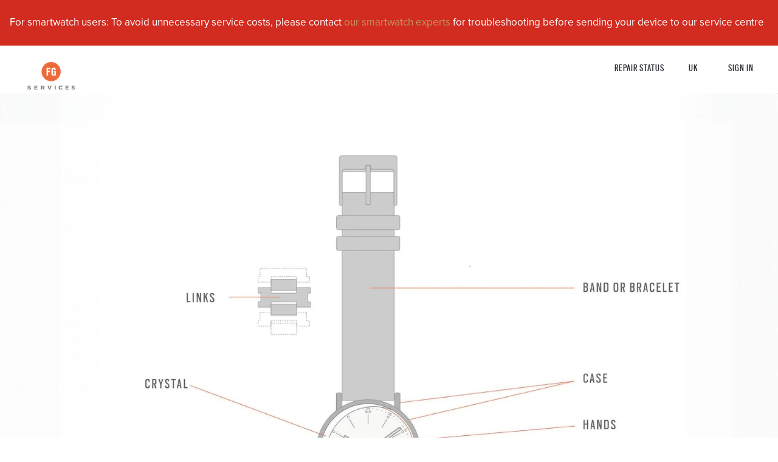

--- FILE ---
content_type: text/css
request_url: https://services-uk.fossilgroup.com/cdn/shop/t/57/assets/bvaccel.css?v=130302901090060644321748880161
body_size: 4847
content:
/*! normalize.css v1.1.3 | MIT License | git.io/normalize */html{box-sizing:border-box}*,*:before,*:after{box-sizing:inherit}article,aside,details,figcaption,figure,footer,header,hgroup,main,nav,section,summary{display:block}audio,canvas,video{*display:inline;display:inline-block;*zoom:1}audio:not([controls]){display:none;height:0}[hidden]{display:none}html{font-size:100%;-webkit-text-size-adjust:100%;-ms-text-size-adjust:100%}html,button,input,select,textarea{font-family:sans-serif}body{margin:0}a,a:-webkit-any-link{cursor:auto;text-decoration:none}a:focus{outline:thin dotted}a:active,a:hover{outline:0}h1{font-size:2em}h2{font-size:1.5em}h3{font-size:1.17em}h4{font-size:1em}h5{font-size:.83em}h6{font-size:.67em}p,h1,h2,h3,h4,h5,h6{margin:0}abbr[title]{border-bottom:1px dotted}b,strong{font-weight:700}blockquote{margin:1em 40px}dfn{font-style:italic}hr{box-sizing:content-box;height:0}mark{color:#000;background:#ff0}pre{margin:1em 0}code,kbd,pre,samp{_font-family:"courier new",monospace;font-family:monospace,serif;font-size:1em}pre{white-space:pre;white-space:pre-wrap;word-wrap:break-word}q{quotes:none}q:before,q:after{content:"";content:none}small{font-size:80%}sub,sup{position:relative;vertical-align:baseline;font-size:75%;line-height:0}sup{top:-.5em}sub{bottom:-.25em}dl,menu,ol,ul{margin:0;padding:0}dd{margin:0 0 0 40px}nav ul,nav ol{list-style:none;list-style-image:none}img{-ms-interpolation-mode:bicubic;border:0}svg:not(:root){overflow:hidden}figure{margin:0}form{margin:0}fieldset{margin:0 2px;padding:.35em .625em .75em;border:1px solid #c0c0c0}legend{*margin-left:-7px;padding:0;white-space:normal;border:0}button,input,select,textarea{margin:0;*vertical-align:middle;vertical-align:baseline;font-size:100%}button,input{line-height:normal}button,select{text-transform:none}button{margin:0;padding:0;color:inherit;border:none;background-color:transparent;-webkit-appearance:none!important}button,html input[type=button],input[type=reset],input[type=submit]{*overflow:visible;cursor:pointer;-webkit-appearance:button}button[disabled],html input[disabled]{cursor:default}input[type=checkbox],input[type=radio]{box-sizing:border-box;*width:13px;*height:13px;padding:0}input[type=search]{box-sizing:content-box;-webkit-appearance:textfield}input[type=search]::-webkit-search-cancel-button,input[type=search]::-webkit-search-decoration{-webkit-appearance:none}button::-moz-focus-inner,input::-moz-focus-inner{padding:0;border:0}textarea{overflow:auto;vertical-align:top}table{border-spacing:0;border-collapse:collapse}[v-cloak]{display:none}*,*:before,*:after{box-sizing:inherit;margin:0;padding:0;font-family:Proxima Nova,verdana;-webkit-transition:background-color .3s ease-in;transition:background-color .3s ease-in}html,body{-webkit-overflow-scrolling:touch;-webkit-font-smoothing:antialiased;text-align:center;font-family:Proxima Nova,verdana}html{box-sizing:border-box;min-width:320px;font-size:100%;line-height:1.5}img{max-width:100%;height:auto;vertical-align:bottom;color:#fff}h1,h2,h3,h4,h5,h6{margin-top:0;margin-bottom:0;font-weight:400;line-height:1}ul{margin:0;padding:0;list-style:none}a{text-decoration:none;color:inherit;color:#be9a5e}a.help-link{color:#777;font-size:15px;line-height:1.3em;display:inline-block}input,button{border:0;outline:0}input:focus::-webkit-input-placeholder{color:transparent!important}input:focus:-moz-placeholder{color:transparent!important}input:focus::-moz-placeholder{color:transparent!important}input:focus:-ms-input-placeholder{color:transparent!important}input[type=number]::-webkit-inner-spin-button,input[type=number]::-webkit-outer-spin-button{opacity:1}@font-face{font-family:Skagen-Bold;src:url(Skagen-Bold.eot);src:url(Skagen-Bold.eot?#iefix) format("embedded-opentype"),url(Skagen-Bold.woff) format("woff"),url(Skagen-Bold.ttf) format("truetype"),url(Skagen-Bold.svg) format("svg");font-style:normal;font-weight:700}@font-face{font-family:Skagen-Italic;src:url(Skagen-Italic.eot);src:url(Skagen-Italic.eot?#iefix) format("embedded-opentype"),url(Skagen-Italic.woff) format("woff"),url(Skagen-Italic.ttf) format("truetype"),url(Skagen-Italic.svg) format("svg");font-style:normal;font-weight:400}@font-face{font-family:Skagen-Light;src:url(Skagen-Light.eot);src:url(Skagen-Light.eot?#iefix) format("embedded-opentype"),url(Skagen-Light.woff) format("woff"),url(Skagen-Light.ttf) format("truetype"),url(Skagen-Light.svg) format("svg");font-style:normal;font-weight:400}@font-face{font-family:Skagen-Regular;src:url(Skagen-Regular.eot);src:url(Skagen-Regular.eot?#iefix) format("embedded-opentype"),url(Skagen-Regular.woff) format("woff"),url(Skagen-Regular.ttf) format("truetype"),url(Skagen-Regular.svg) format("svg");font-style:normal;font-weight:400}@font-face{font-family:Skagen-Italic;src:url(Skagen-Italic.eot);src:url(Skagen-Italic.eot?#iefix) format("embedded-opentype"),url(Skagen-Italic.woff) format("woff"),url(Skagen-Italic.ttf) format("truetype"),url(Skagen-Italic.svg) format("svg");font-style:normal;font-weight:400}@font-face{font-family:Linotype Univers;src:url(LinotypeUnivers-440Extended.eot);src:url(LinotypeUnivers-440Extended.eot?#iefix) format("embedded-opentype"),url(LinotypeUnivers-440Extended.woff) format("woff"),url(LinotypeUnivers-440Extended.ttf) format("truetype");font-style:normal;font-weight:400}@font-face{font-family:Linotype Univers Black;src:url(LinotypeUnivers-840ExBlack.eot);src:url(LinotypeUnivers-840ExBlack.eot?#iefix) format("embedded-opentype"),url(LinotypeUnivers-840ExBlack.woff) format("woff"),url(LinotypeUnivers-840ExBlack.ttf) format("truetype");font-style:normal;font-weight:400}@font-face{font-family:Scout Condensed;src:url(ScoutCondensed.ttf)}@font-face{font-family:Proxima Nova;src:url(ProximaNova-Regular.otf)}@font-face{font-family:entypo;src:url(Entypo.otf)}@media screen and (min-width: 980px){.hidden-md{display:none!important}}@media screen and (max-width: 979px){.hidden-sm{display:none!important}}@media screen and (max-width: 739px){.hidden-xs{display:none!important}}.overlay{position:fixed;top:0;left:0;background:#00000080;width:100%;height:100%;z-index:999;display:none}.popup{position:absolute;left:50%;top:50%;-webkit-transform:translate(-50%,-50%);transform:translate(-50%,-50%);padding:40px;background-color:#fff;box-shadow:1px 1px 10px #0006}#product-popup{width:400px}button,.button,input[type=submit]{font-family:Scout Condensed;background:#2a2d32;text-align:center;padding:15px;color:#fff;text-transform:uppercase;width:200px;display:inline-block;border:0;font-size:18px;letter-spacing:2px;cursor:pointer}button:hover,.button:hover,input[type=submit]:hover{background:#000}button.inactive,.button.inactive,input[type=submit].inactive{background:#aaa;cursor:default}button.fill,.button.fill,input[type=submit].fill{width:100%}button.white,.button.white,input[type=submit].white{background:#fff;color:#55565a}button.white:hover,.button.white:hover,input[type=submit].white:hover{background:#eee}button.transparent,.button.transparent,input[type=submit].transparent{border:2px solid #fff;background:transparent;color:#fff}button.transparent.black,.button.transparent.black,input[type=submit].transparent.black{border:2px solid #2A2D32;color:#2a2d32}button.transparent:hover,.button.transparent:hover,input[type=submit].transparent:hover{background:#fff3}button.hero,.button.hero,input[type=submit].hero{width:auto;margin-right:20px}button.header,.button.header,input[type=submit].header{display:inline;margin-right:60px;padding:10px 60px 15px;display:none}.searchbox{position:relative;width:100%;min-height:30px}.searchbox button{position:absolute;top:0;right:0;width:30px;height:32px}.searchbox button:hover{color:#fff}.searchbox #q{position:relative;font-weight:400;width:50%;float:right}.searchbox ul.search-results{right:0;z-index:1002}.shifter-pad{padding-top:15px;padding-bottom:15px}.shifter-pad.search button{position:absolute;top:0;right:0;width:40px;height:40px}ul.search-results{position:absolute;left:0}@media only screen and (max-width: 979px){ul.search-results{display:none!important}}ul.search-results a{display:block;height:100%}ul.search-results a:hover,ul.search-results a:focus{background-color:#f0f1f1}.additional_checkout_buttons{margin-top:20px}.ajaxcart__footer.row .text-center{margin:0 0 15px}.menu{background:#2a2d32;padding:30px 0}.menu.sticky{position:fixed;top:78px;left:0;z-index:900;width:100%}.menu.sticky button.header,.menu.sticky .button.header{display:inline}.menu ul{text-align:center;color:#fff}.menu ul li{font-family:Scout Condensed,verdana;font-weight:400;letter-spacing:1px;text-transform:uppercase;display:inline-block;font-size:20px;margin:0 30px;cursor:pointer}.menu ul li.active:after{content:"";display:block;width:20px;border-bottom:2px solid #BE9A5E;padding-top:2px;margin:auto}@media only screen and (max-width: 739px){.menu{padding:25px 0;overflow-x:scroll;width:auto;white-space:nowrap}.menu.sticky{position:relative;top:20px}}#ca-indicator{background:#ff000080;padding:7px;font-weight:700;display:none;font-size:18px;color:#fff}.body-services #ca-indicator{position:fixed;height:78px;top:0;left:0;width:100%;z-index:999;background:#ff000080;pointer-events:none;padding:22px 40px}header{height:78px;padding:22px 40px;text-align:left;pointer-events:auto}header.desktop.sticky{position:fixed;top:0;left:0;z-index:900;background:#fff;width:100%;border-bottom:1px solid #f5f5f5}header.mobile{display:none;padding:15px 20px;height:40px}header.mobile span{-webkit-box-flex:1;-webkit-flex:1 1 auto;-ms-flex:1 1 auto;flex:1 1 auto;text-align:center;display:inline-block;margin:0!important}header.mobile span.flag{display:none}header.mobile span:first-child{text-align:left}header.mobile span:last-child{text-align:right}header.mobile .logo img{display:inline-block;position:relative;right:-19px}header .options{float:right;display:-webkit-box;display:-webkit-flex;display:-ms-flexbox;display:flex}header .country{margin-right:50px}header a#repair_status{text-transform:uppercase;font-size:18px;letter-spacing:1px;font-family:Scout Condensed,verdana;font-weight:400;color:#2a2d32;margin:0 40px 0 0;position:relative}header .account a{text-transform:uppercase;font-size:18px;letter-spacing:1px;font-family:Scout Condensed,verdana;font-weight:400;color:#2a2d32;margin-bottom:50px}header .country img{cursor:pointer}@media only screen and (max-width: 739px){header.desktop{display:none}header.mobile{display:-webkit-box;display:-webkit-flex;display:-ms-flexbox;display:flex}}header a.repair_header_button{text-transform:uppercase;font-size:18px;letter-spacing:1px;font-family:Scout Condensed,verdana;font-weight:400;color:#2a2d32;margin-bottom:50px;margin-right:50px}body.body-index header.sticky button.header,body.body-index header.sticky .button.header{display:inline}.seo-container{text-align:center;margin-top:12px}.seo-main{display:block}.seo-secondary{display:none}.page-seo{margin-top:100px}.seo-header{margin-bottom:6px}.seo-copy{margin-bottom:12px}.seo-toggle-container{font-weight:700;text-align:right}.seo-toggle{cursor:pointer;text-decoration:underline}.seo-read-more{display:none}.seo-read-more.active{display:block}.seo-read-less{display:none}.seo-read-less.active{display:block}.filter-collection{padding-bottom:10px;position:relative;border:1px solid;border-top:0}.filter-collection.sticky-filters{width:100%;-webkit-transition:.2s ease;transition:.2s ease;padding-bottom:0}.collection-filters-mobile{display:none}@media only screen and (max-width: 979px){.collection-filters-mobile{display:block}}.filter-header{display:-webkit-box;display:-webkit-flex;display:-ms-flexbox;display:flex;-webkit-box-pack:justify;-webkit-justify-content:space-between;-ms-flex-pack:justify;justify-content:space-between;-webkit-box-align:center;-webkit-align-items:center;-ms-flex-align:center;align-items:center}@media only screen and (min-width: 740px){.filter-header{padding-left:20px}}.collection-breadcrumbs{display:none}@media only screen and (min-width: 740px){.collection-breadcrumbs{display:block}}.hidden-filters .collection-breadcrumbs{display:block;padding:0 10px}.collection-option-dropdowns{display:-webkit-box;display:-webkit-flex;display:-ms-flexbox;display:flex;width:100%;max-width:100%;-webkit-flex-basis:100%;-ms-flex-preferred-size:100%;flex-basis:100%}@media only screen and (min-width: 740px){.collection-option-dropdowns{width:auto;max-width:100%;-webkit-flex-basis:auto;-ms-flex-preferred-size:auto;flex-basis:auto}}.collection-dropdown-toggle{width:50%;max-width:50%;-webkit-flex-basis:50%;-ms-flex-preferred-size:50%;flex-basis:50%;height:45px;line-height:45px;border-left:1px solid;display:-webkit-box;display:-webkit-flex;display:-ms-flexbox;display:flex;-webkit-box-pack:justify;-webkit-justify-content:space-between;-ms-flex-pack:justify;justify-content:space-between;padding:0 10px;text-transform:uppercase;cursor:pointer;-webkit-transition:.3s cubic-bezier(.645,.045,.355,1);transition:.3s cubic-bezier(.645,.045,.355,1)}@media only screen and (min-width: 740px){.collection-dropdown-toggle{padding:0 20px}}@media only screen and (max-width: 739px){.collection-dropdown-toggle{border-left:0}}.collection-dropdown-toggle>i{line-height:45px;font-size:30px}.collection-dropdown-toggle.sort-collection-by{position:relative}@media only screen and (max-width: 739px){.collection-dropdown-toggle.sort-collection-by{border-left:1px solid}}.collection-dropdown-toggle.refine-collection-by:focus,.collection-dropdown-toggle.sort-collection-by:focus{outline:none;background-color:#f1f0f0}.collection-dropdown-toggle.is-open>i{-webkit-transform:rotate(180deg);transform:rotate(180deg)}@media only screen and (min-width: 740px){.collection-dropdown-toggle{width:175px;max-width:175px;-webkit-flex-basis:175px;-ms-flex-preferred-size:175px;flex-basis:175px}}.collection-sorting{max-height:0;overflow:hidden;position:absolute;left:calc(-100% - 4px);top:45px;-webkit-transition:.3s cubic-bezier(.645,.045,.355,1);transition:.3s cubic-bezier(.645,.045,.355,1);width:calc(200% + 5px);padding:0;border-left:1px solid;border-right:1px solid;border-top:1px solid}@media only screen and (min-width: 740px){.collection-sorting{width:100%;left:0;padding:0 15px}}.collection-sorting.is-open{max-height:500px}@media only screen and (min-width: 740px){.collection-sorting.is-open{padding-top:10px}}.collection-sorting li{font-size:12px;height:40px;padding:10px 20px;line-height:20px;border-bottom:1px solid}@media only screen and (min-width: 740px){.collection-sorting li{border:none;height:25px;padding:0 0 5px;line-height:1}}.clear-filters{display:inline;float:right}.filters-desktop{-webkit-box-pack:justify;-webkit-justify-content:space-between;-ms-flex-pack:justify;justify-content:space-between;padding:0;display:-webkit-box;display:-webkit-flex;display:-ms-flexbox;display:flex;-webkit-box-orient:horizontal;-webkit-box-direction:normal;-webkit-flex-flow:row wrap;-ms-flex-flow:row wrap;flex-flow:row wrap}@media only screen and (min-width: 740px){.filters-desktop{padding:20px}}@media only screen and (max-width: 739px){.filters-desktop{border-left:1px solid #e3e4e5;border-right:1px solid #e3e4e5}}.available-filters{top:45px;left:0;width:100%;max-height:0;overflow:hidden;position:absolute;cursor:default;-webkit-transition:.3s cubic-bezier(.645,.045,.355,1);transition:.3s cubic-bezier(.645,.045,.355,1)}.available-filters.is-open{max-height:5000px}@media only screen and (min-width: 740px){.available-filters{width:100%;left:0}}.filter-list{padding:0 20px;line-height:24px;width:100%;max-width:100%;-webkit-flex-basis:100%;-ms-flex-preferred-size:100%;flex-basis:100%;border-bottom:1px solid}@media only screen and (min-width: 740px){.filter-list{border:none;padding:10px 20px 20px;width:auto;max-width:100%;-webkit-flex-basis:auto;-ms-flex-preferred-size:auto;flex-basis:auto;min-width:100px}}@media only screen and (min-width: 980px){.filter-list{padding:0 20px;width:auto;max-width:100%;-webkit-flex-basis:auto;-ms-flex-preferred-size:auto;flex-basis:auto;min-width:100px}}.filter-title{text-transform:uppercase;font-size:12px;font-weight:700;margin-bottom:0;line-height:1.1;display:-webkit-box;display:-webkit-flex;display:-ms-flexbox;display:flex;-webkit-box-pack:justify;-webkit-justify-content:space-between;-ms-flex-pack:justify;justify-content:space-between;-webkit-box-align:center;-webkit-align-items:center;-ms-flex-align:center;align-items:center;padding:10px 0;cursor:pointer}@media only screen and (min-width: 740px){.filter-title{cursor:default;margin-bottom:15px;padding:0}}.filter-title i{font-size:20px}@media only screen and (min-width: 740px){.filter-title i{display:none}}.is-shown .filter-title i{-webkit-transform:rotate(-90deg);transform:rotate(-90deg)}.filter{position:relative;display:-webkit-box;display:-webkit-flex;display:-ms-flexbox;display:flex;-webkit-box-orient:horizontal;-webkit-box-direction:normal;-webkit-flex-flow:row wrap;-ms-flex-flow:row wrap;flex-flow:row wrap;-webkit-box-align:center;-webkit-align-items:center;-ms-flex-align:center;align-items:center;max-height:0;overflow:hidden;-webkit-transition:max-height .2s cubic-bezier(.645,.045,.355,1);transition:max-height .2s cubic-bezier(.645,.045,.355,1);margin-top:0}.is-shown .filter{max-height:30px;margin-bottom:5px}@media only screen and (min-width: 740px){.filter{margin-bottom:5px;max-height:none;overflow:auto}}.filter:before{content:"";height:14px;width:14px;max-width:14px;-webkit-flex-basis:14px;-ms-flex-preferred-size:14px;flex-basis:14px;display:inline-block;border:1px solid #e3e4e5;background-color:#fff;margin-right:7px;position:absolute;pointer-events:none}.filter:after{content:"";height:6px;width:6px;left:4px;top:50%;-webkit-transform:translateY(-50%);transform:translateY(-50%);opacity:0;-webkit-transition:.2s ease-in-out;transition:.2s ease-in-out;position:absolute;pointer-events:none}.filter a{padding-left:21px}.filter:hover:after{opacity:.5}.filter.active{font-weight:700}.filter.active:after{opacity:1}.clear-filters-bar{width:100%;height:auto;border:1px solid #f0f1f1;background-color:#fff;display:-webkit-box;display:-webkit-flex;display:-ms-flexbox;display:flex;-webkit-box-orient:horizontal;-webkit-box-direction:normal;-webkit-flex-flow:row wrap;-ms-flex-flow:row wrap;flex-flow:row wrap;-webkit-box-pack:justify;-webkit-justify-content:space-between;-ms-flex-pack:justify;justify-content:space-between;-webkit-box-align:center;-webkit-align-items:center;-ms-flex-align:center;align-items:center}.clear-filters-bar .criteria-text{padding:0 30px;font-size:14px;display:none}@media only screen and (min-width: 740px){.clear-filters-bar .criteria-text{display:block}}.clear-filters-bar .active-filters{-webkit-box-orient:horizontal;-webkit-box-direction:normal;-webkit-flex-flow:row wrap;-ms-flex-flow:row wrap;flex-flow:row wrap;padding:0 10px;display:none}@media only screen and (min-width: 740px){.clear-filters-bar .active-filters{display:-webkit-box;display:-webkit-flex;display:-ms-flexbox;display:flex}}.clear-filters-bar .active-filters li{padding:0 10px}.clear-filters-bar .active-filters li a:before{content:"\f00d";font-family:FontAwesome;padding-right:5px}.clear-filters-bar .clear-all{text-decoration:underline;display:block}.ie9 .filter-header{display:block}.ie9 .filter-list{display:inline-block;vertical-align:top}.ie9 .filter-list .filter-title{display:inline-block;margin-bottom:0}.ie9 .filter-list .filter:before{margin-top:5px}.ie9 .filter-list .filter:after{top:9px}.ie9 .active-filters{float:left;display:block}.ie9 .active-filters li{float:left}.ie9 .clear-filters-bar{display:inline-block;vertical-align:bottom}.ie9 .clear-filters-bar .criteria-text{float:left}.ie9 .clear-filters-bar .clear-all{float:right}.ie9 .collection-breadcrumbs{float:left;line-height:45px}.ie9 .collection-option-dropdowns{float:right}.ie9 .collection-dropdown-toggle,.ie9 .collection-dropdown-toggle span{float:left}.ie9 .collection-dropdown-toggle i{float:right}ul#cart li.language-switcher{margin-left:0}@media only screen and (max-width: 979px){ul#cart li.language-switcher{position:absolute;min-width:auto;left:60px;padding:0}}@media only screen and (max-width: 739px){ul#cart li.language-switcher{overflow:visible}}@media only screen and (max-width: 480px){ul#cart li.language-switcher{left:54px}}@media only screen and (min-width: 980px){ul#cart li.language-switcher:hover{background-color:#fff}ul#cart li.language-switcher:hover .language-switcher__dropdown{opacity:1;visibility:visible}}ul#cart li.language-switcher.open{background-color:#fff}ul#cart li.language-switcher.open .language-switcher__dropdown{opacity:1;visibility:visible}ul#cart li.language-switcher img{max-height:15px;vertical-align:middle}ul#cart li.language-switcher .language-switcher__dropdown{position:absolute;margin:5px 0 5px -1px;border:1px solid #f0f1f1;border-width:0 1px 1px 1px;background:#fff;z-index:1002;opacity:0;visibility:hidden;-webkit-transition:opacity .3s cubic-bezier(.215,.61,.355,1);transition:opacity .3s cubic-bezier(.215,.61,.355,1)}@media only screen and (max-width: 979px){ul#cart li.language-switcher .language-switcher__dropdown{min-width:120px;margin-top:0}}ul#cart li.language-switcher .language-switcher__button{margin:0;padding:0 8px}@media only screen and (max-width: 979px){ul#cart li.language-switcher .language-switcher__button{padding:14px}}ul#cart li.language-switcher .language-switcher__button i{vertical-align:middle}@media only screen and (max-width: 979px){ul#cart li.language-switcher .language-switcher__button i{font-size:18px}}ul#ly-languages-switcher{text-transform:uppercase;border:none;border-radius:0;-webkit-border-radius:0}@media only screen and (max-width: 979px){ul#ly-languages-switcher{display:inline-block}}ul#ly-languages-switcher li{display:list-item;line-height:25px;margin:8px;text-align:left}ul#ly-languages-switcher li a{margin-left:0}ul#ly-languages-switcher li i{margin-right:8px}.shifter-enabled .shifter-page{-webkit-transition:left .2s ease;transition:left .2s ease;-webkit-transform:none;transform:none;left:0}.shifter-open .shifter-page,.shifter-open .fixed-header-wrap{-webkit-transform:none;transform:none;left:-270px}#shifter-top-bar{display:-webkit-box;display:-webkit-flex;display:-ms-flexbox;display:flex;-webkit-box-align:center;-webkit-align-items:center;-ms-flex-align:center;align-items:center;-webkit-box-pack:justify;-webkit-justify-content:space-between;-ms-flex-pack:justify;justify-content:space-between;text-align:center;width:100%;margin-left:0!important}#shifter-top-bar li{display:inline-block;min-width:50px;margin:0;line-height:20px;vertical-align:20px;border-bottom:0}#shifter-top-bar li i{font-size:20px}#shifter-top-bar li a{display:block;padding:12px 0;font-size:12px;color:#55565a}#shifter-top-bar li>i{display:block;padding:12px 0;color:#55565a}#page{margin:0 10%;padding-top:50px;text-align:left}#page h1{text-align:center}#page p,#page ol,#page ul{margin-bottom:30px}#page li{margin-left:30px;margin-bottom:15px}.checkbox-label{display:none}@media only screen and (max-width: 740px){.checkbox-label{display:block}}@media only screen and (max-width: 740px){.hide-gift-wrap{display:none!important}}.gift-wrap-checkbox{min-height:20px;margin-top:3px;width:100%}@media only screen and (max-width: 740px){.gift-wrap-checkbox{width:10%}}.gift-wrap-flex{display:-webkit-box;display:-webkit-flex;display:-ms-flexbox;display:flex;-webkit-box-orient:horizontal;-webkit-box-direction:normal;-webkit-flex-flow:row wrap;-ms-flex-flow:row wrap;flex-flow:row wrap}.cart-qty{text-align:center}.cart-item .cart-title{width:100%}@media only screen and (min-width: 980px){.cart-item{display:-webkit-box;display:-webkit-flex;display:-ms-flexbox;display:flex;-webkit-box-align:center;-webkit-align-items:center;-ms-flex-align:center;align-items:center}.cart-item .cart-title{width:calc(100% - 160px)}}.product-page{margin-bottom:20px}.main-image-navigation{z-index:4}.thumbnails{margin-top:15px}.fossil-swatches img{padding:4px;border:1px solid #ccc;width:50px}.fossil-swatches img.active{border:1px solid black}.product-attributes{margin-top:10px;list-style-type:none}.custom-field{list-style:none;margin:2px}.product-attributes-wrapper{margin-top:10px}.pdp-featured-images{margin-top:80px}h5 .notice{color:#888;letter-spacing:1px;font-family:Scout Condensed;font-size:16px;margin-left:10px}.no-scroll{overflow-y:hidden;height:100vh}.page.services{padding:50px 50px 200px}.sticky~.page.services{margin-top:160px}.find-brand{padding-top:100px;text-align:center;z-index:100;width:100%;top:0;left:0}.select-warranty,.choose-repairs{background:#fff;z-index:200;width:100%;display:-webkit-box;display:-webkit-flex;display:-ms-flexbox;display:flex;text-align:left}.select-warranty .container,.choose-repairs .container{-webkit-box-flex:1;-webkit-flex:1 1 auto;-ms-flex:1 1 auto;flex:1 1 auto}.select-warranty .info,.choose-repairs .info{width:450px;padding:110px 0 0 50px;-webkit-box-flex:0;-webkit-flex:0 0 auto;-ms-flex:0 0 auto;flex:0 0 auto}.choose-repairs{z-index:300;background:#fff}.find-brand p{font-family:Scout Condensed;letter-spacing:3px;font-size:45px;text-transform:uppercase;margin-bottom:50px;color:#999}.option-wrapper{display:inline-block;padding-right:25px}.choices{position:absolute;background:#fffffff2;overflow-x:auto;top:0;left:0;width:100%;height:100%;display:none;z-index:999}.choice-list{position:absolute;left:0;top:0}.option,.choice{text-align:left;border-bottom:2px solid #2A2D32;color:#2a2d32;-webkit-transition:width .5s -webkit-transform .5s;-webkit-transition:width .5s,-webkit-transform .5s;transition:width .5s,-webkit-transform .5s;transition:width .5s,transform .5s;transition:width .5s,transform .5s,-webkit-transform .5s;display:inline-block;font-weight:700;font-size:40px;text-transform:uppercase;cursor:pointer;font-family:Scout Condensed;letter-spacing:3px;font-size:45px}.option.disabled{color:#bbb;border-bottom:2px solid #bbb}.choice{border:0;display:block}.option .item{font-family:Scout Condensed;letter-spacing:3px;font-size:45px;position:relative;margin-right:15px;padding-right:15px;display:inline-block;white-space:nowrap}.option .item:after{content:"";position:absolute;top:50%;right:0;border-top:4px solid #2A2D32;border-top-color:inherit;border-left:4px solid transparent;border-right:4px solid transparent}.selection{padding:40px;border:2px solid #f5f5f5;border-radius:5px;max-width:90%;margin-bottom:20px;cursor:pointer;display:-webkit-box;display:-webkit-flex;display:-ms-flexbox;display:flex}.selection.service{padding:20px;margin-bottom:15px}.choose-repairs .selection{max-width:100%}.selection .check{display:inline-block;width:50px;-webkit-box-flex:0;-webkit-flex:0 1 auto;-ms-flex:0 1 auto;flex:0 1 auto}.selection.selected{border-color:#2a2d32}.selection-content{display:inline-block;-webkit-box-flex:1;-webkit-flex:1 1;-ms-flex:1 1;flex:1 1}.selection-content .view-diagram{margin-top:10px}.selection-price{display:inline-block;width:100px;-webkit-box-flex:0;-webkit-flex:0 1 auto;-ms-flex:0 1 auto;flex:0 1 auto;text-align:right;font-size:18px}.selection-content:after{clear:left}.selection-content .title{font-weight:400;font-size:18px}.selection.selected .selection-content .title{font-weight:700}.selection-content .description{color:#777;font-size:15px}.box{padding:40px;background:#f5f5f5;position:relative}.checkbox{background:#fafafa;border:1px solid #e5e5e5;border-radius:2px;width:20px;height:20px}.selected .checkbox{background:url(checked.png);background-size:contain;background-repeat:no-repeat}.textbox{border:1px solid #eee;padding:10px 15px;background:#fff;margin-bottom:20px}.textbox .title{text-transform:uppercase;font-size:10px;text-align:left}.textbox input{border:0;width:100%;padding:5px 0;outline:none;font-size:15px}.popup .textbox{display:block}.service-notes{margin-top:40px;margin-bottom:40px}.service-notes textarea,.agent-notes textarea{width:100%;padding:10px;box-sizing:border-box;border:1px solid #ddd;height:100px}.agent-notes input[type=text]{width:100%;padding:10px;box-sizing:border-box;border:1px solid #ddd;margin-bottom:15px}.choose-repairs h1{margin-bottom:30px}.selection-content a{text-transform:uppercase;display:inline-block;margin-top:0;text-decoration:none;font-size:13px;color:#be9a5e;border-bottom:1px solid #BE9A5E}.diagram{position:fixed;top:0;left:0;background:#fff;width:100%;height:100%;z-index:999;text-align:left;display:none}.diagram .image-container{margin:5%;background:-webkit-linear-gradient(left,#fff,#fafafa);background:linear-gradient(to right,#fff,#fafafa);height:90%}#product-diagram{max-height:100%}.close-diagram,.close-choices{position:absolute;top:30px;right:30px;font-size:30px;color:#555;cursor:pointer}.close-choices{position:fixed}.other-services{margin-top:50px}.stage2 .help-link{width:100%;text-align:center;margin-top:40px}#sku,#serial,#popup-sku,#popup-serial{text-transform:uppercase}@media only screen and (max-width: 979px){h1{text-align:center;font-size:40px}.page.services{padding:25px 25px 40px}.select-warranty,.choose-repairs{display:block}.select-warranty .selection,.choose-repairs .selection{max-width:100%;padding:25px}.select-warranty .selection .selection-content,.choose-repairs .selection .selection-content{padding-left:15px}.select-warranty .info-placeholder,.choose-repairs .info-placeholder{display:none}.select-warranty .info,.choose-repairs .info{width:100%;padding:0 0 40px;margin-top:0;margin-bottom:60px;position:relative}}@media only screen and (max-width: 480px){.option,.choice,.option .item,.find-brand p{font-size:30px}.choice-list{left:20px!important}.help-content.mobile-center{right:-75px!important}}.find-brand{padding-top:10px}.find-brand .option-wrapper{display:block;margin-bottom:30px;padding-left:20px}@media only screen and (max-width: 739px){.find-brand{padding-top:10px}.find-brand .option-wrapper{display:block;margin-bottom:30px;padding-left:0;padding-right:0}.sticky~.page.services{margin-top:50px}}.price-listing{display:inline-block;text-align:right;width:100px}.customer_address_table input[type=text],.customer_address_table select{border:1px solid #e5e5e5;padding:5px 10px}.default-summary .product__image{display:none}.default-summary td{padding-left:0}.terms-checkbox{margin-top:20px}
/*# sourceMappingURL=/cdn/shop/t/57/assets/bvaccel.css.map?v=130302901090060644321748880161 */


--- FILE ---
content_type: text/css
request_url: https://services-uk.fossilgroup.com/cdn/shop/t/57/assets/style.css?v=137396560354292613801748950865
body_size: 2299
content:
.store{position:absolute;top:2px;right:35px;font-size:11px;color:#aaa;font-weight:700}footer{border-top:1px solid #eee;padding:50px;text-align:left}h1,h3,h5{text-transform:uppercase;font-size:50px;letter-spacing:1px;font-family:Scout Condensed;font-weight:400;color:#2a2d32;margin-bottom:50px}h3{font-size:30px}a.help-link.no-country{display:block;margin:30px auto auto;max-width:250px}.popup h3{font-size:35px;margin-bottom:20px}h3.page_header{margin:30px 0}h5{font-size:18px;margin-bottom:20px}h2{font-family:Scout Condensed;font-size:170px;color:#aaa;text-transform:uppercase;opacity:.15;font-weight:400;margin-top:-20px}h2.subtitle{color:#000;font-size:50px;margin-top:-70px;opacity:1;letter-spacing:.05em;font-weight:400;line-height:.8em}::-webkit-input-placeholder{color:#bbb;font-style:italic}::-moz-placeholder{color:#bbb;font-style:italic}:-ms-input-placeholder{color:#bbb;font-style:italic}:-moz-placeholder{color:#bbb;font-style:italic}.flag{text-transform:uppercase;font-size:18px;letter-spacing:1px;font-family:Scout Condensed,verdana;font-weight:400;color:#2a2d32;display:none;cursor:pointer}.flag:after{color:#888;display:inline-block;font-family:entypo;vertical-align:inherit}.popup select{width:300px;padding:10px;background:#fff;border:1px solid #ddd;display:block;margin-bottom:20px}div.hero{height:750px;background:#aaa;background-image:url(//services-uk.fossilgroup.com/cdn/shop/t/57/assets/hero_4000x.png?v=47454406400898938661748880161);background-size:cover;background-position:center center;position:relative}.hero-text{position:absolute;bottom:15%;left:5%;width:525px;color:#000}.hero-text h1{color:#000;margin-bottom:15px;text-align:left;font-size:55px}.hero-text p{line-height:1.7em;margin-bottom:20px;text-align:left;opacity:.8;width:65%}.hero-actions{text-align:left}.page{max-width:1400px;box-sizing:border-box;padding:0 50px;margin:auto;position:relative}.steps{margin-bottom:100px}.step{margin-top:100px;height:350px;text-align:left}.step .image{float:left;width:55%;height:100%;background-size:cover;background-position:center center}.step .content{float:right;width:45%;height:100%}.step:nth-child(2n) .image{float:right}.step:nth-child(2n) .content{float:left}.step .content .inner{padding:20px 0 20px 15%}.step:nth-child(2n) .content .inner{padding-left:0;padding-right:15%}.step p{line-height:2em;margin-top:30px;color:#555}.field{padding:16px 0;border-top:1px solid #e5e5e5;color:#888;font-size:15px;clear:both}.field-name{width:70%;float:left}.field.summary .field-name{white-space:nowrap}.field-price{width:20%;float:right;text-align:right}.field:after{content:"";display:block;clear:both}.field.summary{margin-bottom:25px;color:#000;font-size:18px}.product{display:flex;margin-bottom:30px}.product-image{flex:0 1 auto;width:25%}.product-image img,.product-image object{width:100%}.product-info{flex:0 1 auto;padding-left:20px}.product-title{text-transform:uppercase;font-size:12px;margin-bottom:5px}.product-subtitle{font-size:12px;color:#999;font-style:italic;margin-bottom:5px}.edit-product{font-size:13px;text-transform:uppercase;margin-top:5px;display:inline-block;cursor:pointer}footer{display:flex}footer .footer-logo{padding-left:50px;flex:0 1 auto}footer .footer-logo img{width:80px}footer .footer-content{flex:1 1 auto;text-align:left;max-width:1200px;padding-left:20%}footer .footer-content a{color:#777;font-size:15px;display:inline-block;width:30%;margin-bottom:10px;text-align:left}footer .copyright{text-align:left;color:#999;font-size:15px;margin-top:30px}.help{position:absolute;top:10px;right:10px;text-align:right}.help-trigger{background:#555;text-align:center;border-radius:50%;color:#fff;font-weight:700;border:1px solid #fff;display:inline-block;font-size:11px;width:18px;height:18px;cursor:arrow}.help-content{position:absolute;top:30px;right:10px;width:200px;padding:20px;line-height:1.6em;color:#777;font-size:13px;background:#fff;border:1px solid #eee;box-shadow:1px 1px 3px #aaa;text-align:left;visibility:hidden;opacity:0;transition:opacity .3s ease-in;white-space:normal}.help-content img{margin:auto auto 10px;display:block}.help-trigger:hover~.help-content,.help-content.show{opacity:1;visibility:visible}#customer{text-align:left}.errors ul{list-style-type:none;margin-bottom:40px;text-align:left}.errors li{list-style-type:none}.login_data{width:100%;max-width:1140px;display:-webkit-box;display:-ms-flexbox;display:flex;-webkit-box-pack:justify;-ms-flex-pack:justify;justify-content:space-between;margin:0 auto;padding:48px 72px 0;box-sizing:border-box}.login_data #create-customer,.login_data #customer,.login_data #recover-password{width:calc(50% - 32px)}.login_data--heading{width:100%;font-size:2rem!important;letter-spacing:2px;margin-bottom:37px;margin-top:5px;font-weight:800;line-height:1.25;color:#2a2d32;opacity:1;text-align:left}.login_data .login--input_group input[type=text],.login_data .login--input_group select{display:block;height:auto;font-size:1.125rem;border:1px solid #eee;box-shadow:none}.login_data .login--input_group input[type=text],.login_data .login--input_group label{font-family:Roboto,Helvetica,sans-serif}.floating-label input,.floating-label select{width:100%;border:none;color:#111;border:1px solid #eee;border-radius:0;padding:25px 16px 10px;margin-bottom:5px;transition:border .34s ease;-webkit-appearance:none;-moz-appearance:none}.login_data .login--input_group{margin-bottom:16px;position:relative}.floating-label{display:block;position:relative;margin-bottom:17px}.floating-label label{text-align:left;color:#2a2d32;position:absolute;top:31%;left:18px;opacity:1;font-weight:600;transition:font-size .34s ease;transition-property:font-size,top,opacity;cursor:text;width:90%;-webkit-user-select:none;-moz-user-select:none;-ms-user-select:none;user-select:none;text-transform:uppercase;font-size:11px;opacity:.5}.login_data .login--input_group input,.login_data .login--input_group select{display:block;height:auto;font-size:1.125rem;border:1px solid #eee;box-shadow:none}.register{width:400px;margin:auto auto 80px}.floating-label input,.floating-label select{width:100%;border:none;color:#111;border:1px solid #eee;border-radius:0;padding:25px 16px 10px;margin-bottom:5px;transition:border .34s ease;-webkit-appearance:none;-moz-appearance:none;outline:none}.floating-label input,.floating-label label,.floating-label select{font-size:1rem;-webkit-transform:translateZ(0);transform:translateZ(0)}.login_data .login--input_group label{font-size:.875rem;margin-bottom:7px}.floating-label input:focus{border-color:#be9a5e}.floating-label input:focus~label,.floating-label input.filled~label{font-size:10px;opacity:1;top:22%}.login_data .login{margin:0;padding:0}.login_data label{pointer-events:none}#forgot_password{margin:30px 0}#forgot_password a{color:#2a2d32;text-transform:uppercase;font-size:12px;border-bottom:1px solid #2A2D32}.action_bottom{text-align:left}.login_data #create-customer p,.login_data #customer p,.login_data #recover-password p{padding-bottom:16px;text-align:left}.login_data .login--input_group .note{margin-top:15px;display:block;text-align:left}#create-customer button{margin-top:30px}.login_data.login_wrapper{padding-bottom:100px}.account_wrapper{text-align:left}.account_wrapper{width:100%;box-sizing:border-box;max-width:1480px;margin:0 auto;padding:48px 72px 0;display:-webkit-box;display:-ms-flexbox;display:flex}.account_wrapper .account_nav{width:40%;max-width:200px;min-width:160px;margin-right:110px}.orders,.addresses{width:100%;max-width:1014px;margin:0 auto;padding-bottom:64px}.address_table{margin-top:40px}.address_table a{margin-right:10px}.customer_address_table{width:100%}.customer_address_table td{padding:10px;border-bottom:1px solid #eee}.action_bottom{margin-top:30px;margin-bottom:40px}.action_bottom input{margin-right:20px}.account_nav h3{margin-bottom:10px}.account_nav p{color:#555}.account_nav--links{margin-top:40px}.account_nav--links{list-style-type:none;margin-left:-20px}.account_nav--links li{margin-bottom:20px;padding:10px 20px}.account_nav--links li a{text-transform:uppercase;font-size:20px;letter-spacing:1px;font-family:Scout Condensed;font-weight:400;color:#2a2d32;display:inline-block}.account_nav--links li.active{background:#be9a5e;color:#fff}.account_nav--links li.active a{color:#fff}.orders-table{width:100%;box-sizing:border-box}.orders-table td,.orders-table th{border-bottom:1px solid #eee;padding:25px 0}.orders-table td{color:#555}.order-status{font-size:24px;color:#aaa;font-weight:700;letter-spacing:auto}@media (max-width: 1000px){.step .content .inner{padding-top:0;padding-left:10%}.step:nth-child(2n) .content .inner{padding-right:10%}h2{font-size:150px}}@media (max-width: 739px){footer{display:block;text-align:center;margin-top:20px;padding-top:50px;clear:both}footer .footer-logo{padding:0;margin-bottom:35px}footer .footer-logo img{width:100px}footer .footer-content{text-align:center;padding:0 15px}footer .footer-content a{display:block;width:auto;margin-bottom:15px;text-align:center}footer .copyright{text-align:center;margin-top:40px}.page{padding:0 20px}div.hero{height:auto}.hero-text{position:relative;text-align:center;margin-top:20px;padding:30px 15px;bottom:auto;left:auto;width:100%;box-sizing:border-box;background:#00000080;color:#fff}.hero-text h1{text-align:center;font-size:45px;color:#fff}.hero-text p{text-align:center;width:100%}.hero-text button,.hero-text a.button{margin:0 0 10px;width:auto;display:block;background:#fff;color:#222}.hero-text .button.transparent.black{background:transparent;border-color:#fff;color:#fff}.hero-actions{text-align:center}.step{margin-top:20px;clear:both;text-align:center;height:auto;margin-bottom:50px;float:none}.step:nth-child(2n) .content{float:none}.step .content .inner{padding:0}.step:nth-child(2n) .content .inner{padding:0}.step:after{content:"";clear:both}.step .image{float:none;width:100%;height:200px}.step .content{float:none;width:100%}.step h2{font-size:85px;margin-top:10px;text-align:center}.step h2.subtitle{font-size:45px;margin-top:-30px;text-align:center}.step p{margin-top:15px;font-size:15px}.account_wrapper{display:block;padding:30px 20px}.account_wrapper .account_nav{display:block;float:none;margin:0;width:100%;max-width:100%}.order-details>div{float:none!important;width:100%!important;text-align:center}.order-details>div h5{margin-top:50px}.account_nav--links{margin:30px 0 0;width:100%}.account_nav--links li{width:100%;text-align:center}.orders-labels{display:none}.order-summary{margin-bottom:25px;padding-top:10px;padding-bottom:10px;border-bottom:1px solid #ddd;display:block}.order-summary td{display:block;border:0;text-align:center;padding:5px;width:100%}.login_data.login_wrapper{padding:25px;display:block}.login_data--heading{text-align:center}.login_data.login_wrapper #customer,.login_data.login_wrapper #recover-password,.login_data.login_wrapper #create-customer{width:100%;text-align:center;margin:0}.login_data.login_wrapper button{width:100%;margin-bottom:50px}.orders_search_results .order_search_flex{display:flex;flex-direction:column}.orders_search_results .orders_search_list_new{padding-top:50px;display:flex;flex-direction:row;text-align:left;padding-right:0%}.orders_search_results .search_header_labels{display:flex;flex-direction:column;width:50%}.orders_search_results .search_results_details{display:flex;flex-direction:column;padding-top:0}.orders_search_results #result_urls{padding-top:25px;width:auto}.orders_search_results .repair_label{width:70%;float:left;font-weight:700;padding-bottom:25px}.orders_search_results .results_label{width:100%;padding-bottom:25px}.orders_search_results #search_again_button_id{width:340px}.search_action_botton #errMsgCommon{float:none}.order_status_wrapper .order_status_search{padding:0}.order_status_wrapper .order_status_header{width:365px;padding-top:50px;padding-left:10px}.order_status_wrapper .search_form_content{padding-top:20px;width:95%;height:330px;padding-left:20px}.order_status_wrapper .search_action_botton{float:none;padding-top:25px}.order_status_wrapper h2.order_search_heading,.order_status_wrapper .order_status_header p{text-align:center}.order_status_wrapper button#search_button_id{width:340px}}h2.order_search_heading{color:#000;font-size:55px;margin-top:0;opacity:1;letter-spacing:.05em;font-weight:400;line-height:.8em;text-align:left}.order_status_search{max-width:1400px;box-sizing:border-box;padding:0 50px;margin:auto;position:relative;border-top:1px solid #80808040}.order_status_header p{line-height:2em;margin-top:30px;color:#555;text-align:left;border-width:1px 0px 0px}.search_form_content{padding-top:20px;width:466px;height:330px}.search_form_control{display:block;width:100%;height:44px;padding:10px 12px;font-size:15px;line-height:1.5;color:#555;background-color:#fff;background-image:none;border:1px solid #ccc;border-radius:0}.search_form_group{padding:15px 0}.order_status_header{width:466px;padding-top:50px}.orders_search_results{width:100%;max-width:1400px;margin:0 auto;padding-bottom:64px;padding-left:50px}.search_action_botton{float:left;padding-top:25px}.search_again_button{float:left;padding-top:35px}.orders_search_list_new{padding-top:50px;display:flex;flex-direction:column;text-align:left;padding-right:10%}.search_header_labels{display:flex;flex-direction:row;width:100%}.repair_label{width:30%;float:left;font-weight:700}.search_results_details{display:flex;flex-direction:row;padding-top:30px;color:#555}.results_label{width:30%}div#result_urls{padding-top:25px;width:auto;text-align:left}.order_search_flex{display:flex;flex-direction:column}.order_search_list_toggle{height:250px}#errMsgCommon{padding-top:15px;color:red;float:right;padding-left:4px}
/*# sourceMappingURL=/cdn/shop/t/57/assets/style.css.map?v=137396560354292613801748950865 */
